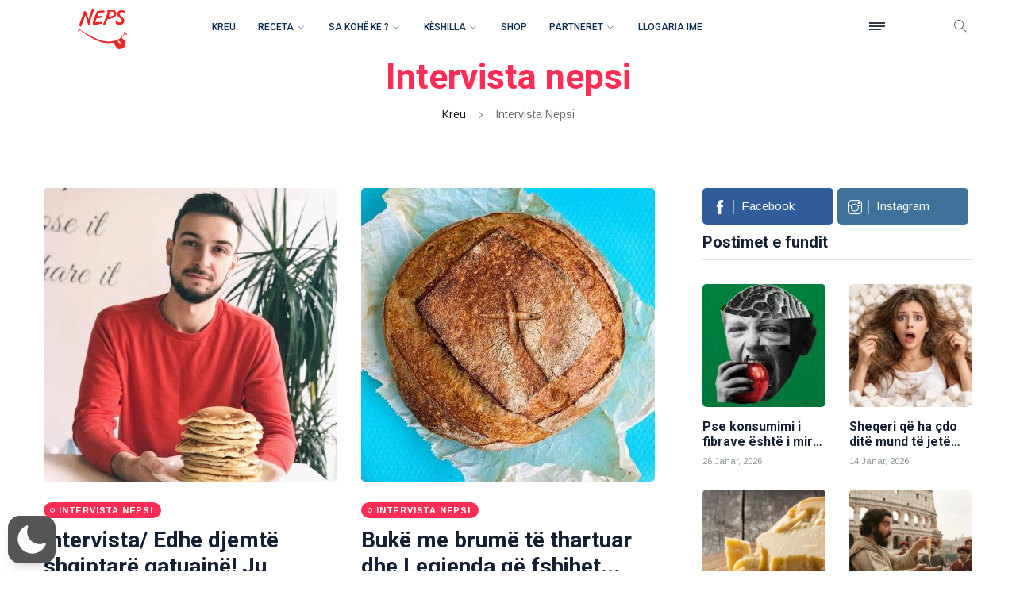

--- FILE ---
content_type: text/css
request_url: https://neps.al/wp-content/themes/neps/assets/css/responsive.css
body_size: 656
content:
/* Normal desktop :1200px. */
@media (min-width:1200px){
}

/* Normal desktop :992px. */
@media (min-width:992px){
	.col-1-5{-ms-flex:0 0 20%;flex:0 0 20%;max-width:20%;}
	.col-2-5{-ms-flex:0 0 40%;flex:0 0 40%;max-width:40%;}
	.col-3-5{-ms-flex:0 0 60%;flex:0 0 60%;max-width:60%;}
	.col-4-5{-ms-flex:0 0 80%;flex:0 0 80%;max-width:80%;}
	.mb-lg-30{margin-bottom:30px!important;}
	.main-search-form-cover{padding:10px 100px 50px 100px;}
	p.suggested{margin-left:50px;}
}

/* Tablet desktop :768px. */
@media (min-width:768px){
	.header-style-1 .header-bottom{display:block;height:70px;}
	.slicknav_nav li{display:block;max-width:720px;margin:0 auto;position:relative;}
	.main-search-form p.ml-50{margin-left:0!important;}
	.main-search-form .search-form input{font-size:18px;}
	.main-search-form .search-form input{font-size:22px;}
}

/* small mobile :992px. */
@media (max-width:992px){
	.widget-area.pl-30{padding-left:0!important;}
}

/* small mobile :768px. */
@media (max-width:768px){
	.mb-md-30{margin-bottom:30px!important;}
	.follow-us{display:block!important}
	.follow-us a{width:100%;margin:0 0 15px 0!important;}
	.post-module-4 .img-hover-slide{height:493px;}
	.footer-bottom-area{text-align:center;}
	#off-canvas-toggle{margin-left:25px!important;}
	.header-style-2 .off-canvas-toggle-cover {left: 0 !important;}
	.main-header .search-button{right:60px;}
	button.search-icon{font-size:21px;padding-top: 4px;}
	.slicknav_menu .slicknav_icon {font-size:21px;}
	.header-style-3 .off-canvas-toggle-cover{left:0;}
	.news-flash-cover{float:none!important;}
	.loop-list .post-thumb.mr-20{margin-right:0!important;}
	.page-404{text-align:center;}
	.entry-header-1 h1{max-width:100%}
	.single-header-2 .entry-header-1{padding:50px;}
}

/* Large Mobile :480px. */
@media only screen and (max-width:480px){
	.canvas-opened #sidebar-wrapper{width:100%;}
	.block-tab-item .post-block-style,
	.block-tab-item .sm-grid-content{margin-bottom:30px;}
	.widget-title{text-align:center;}
	.letter-background{left:50%;-webkit-transform:translate(-50%,-50%);-ms-transform:translate(-50%,-50%);transform:translate(-50%,-50%);}
	.tab-nav.style-1 .nav-link{padding:4px 7px;margin:0 1px;}
	.tab-nav.style-1{margin-bottom:30px;}
	.footer-bottom-area .footer-copy-right p{line-height:1.5;}
	.post-module-4 .img-hover-slide{height:345px;margin-bottom:30px;}
	.video-area .letter-background,
	.tab-nav.style-1 i{display:none;}
	.video-area .block-tab-item{margin-top:30px!important;}
	.video-area .widget-title{text-align:left;}
	.loop-list .post-thumb,
	.pagination-area{margin-bottom:30px;}
	.main-search-form .search-switch{font-size:12px;}
	.suggested-area{text-align:center;}
	.widget-taber a.nav-link.active{font-size:14px;padding:4px 15px 0 15px;}
	.author-bio{display:block;}
	.single-social-share{text-align:left;}
	.single-social-share .entry-meta{width:100%;margin-bottom:15px;}
	.single-social-share ul{width:100%}
	.single-header-2 .entry-header-1,
	.single-header-3.single-header-2 .entry-header-1{padding:30px 15px;}
	.single-header-2 .entry-header-1 h1{font-size:1.5rem}
	.single-header-2 .single-thumnail{min-height:340px;}
}

/*Other*/
@media (max-width:767px){
	#scrollUp{right:16px}
	.sticky-logo{display:block!important}
	.recent-articles .single-recent .what-cap h4{font-size:13px}
	.social-share ul li{margin:0 7px}
	.comment-form .name{padding-right:0px;margin-bottom:1rem}
}
@media only screen and (min-width:768px) and (max-width:991px){
	.header-sticky.sticky-bar.sticky .main-nav ul>li>a{padding:33px 13px}
	.header-sticky.sticky-bar.sticky .main-nav .sub-menu{right:0;left:inherit}
}
@media only screen and (min-width:576px) and (max-width:767px){
	.sticky-logo{display:block!important}
}